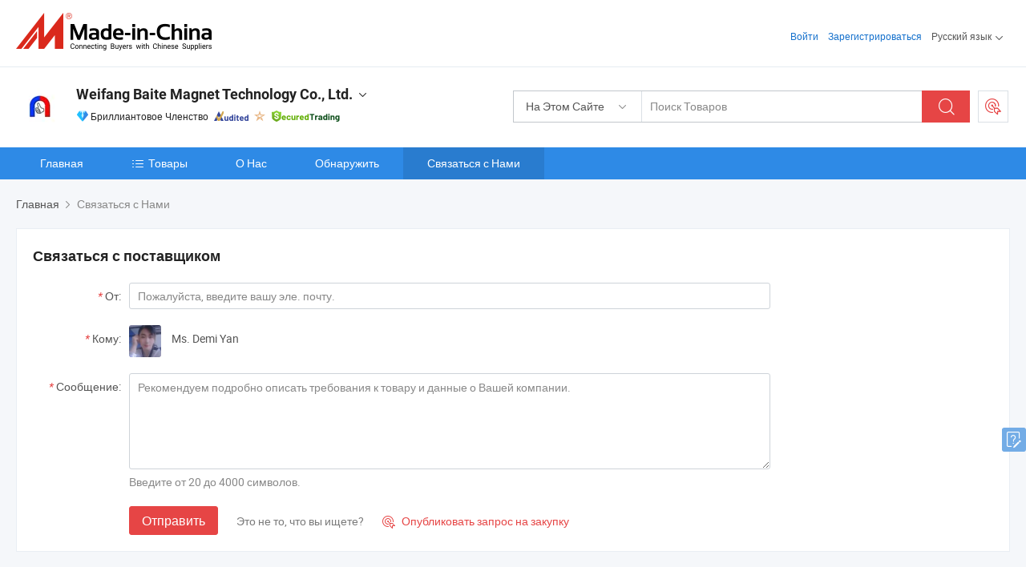

--- FILE ---
content_type: text/html;charset=UTF-8
request_url: https://ru.made-in-china.com/co_chinamagnet/contact_info.html
body_size: 14974
content:
<!DOCTYPE html>
<html lang="ru">
<head>
            <title>Weifang Baite Magnet Technology Co., Ltd. - Контактная информация</title>
        <meta content="text/html; charset=utf-8" http-equiv="Content-Type"/>
    <link rel="dns-prefetch" href="//www.micstatic.com">
    <link rel="dns-prefetch" href="//image.made-in-china.com">
    <link rel="preconnect" href="//www.micstatic.com">
    <link rel="preconnect" href="//image.made-in-china.com">
    <link rel="dns-prefetch" href="//www.made-in-china.com">
    <link rel="preconnect" href="//www.made-in-china.com">
    <link rel="dns-prefetch" href="//pylon.micstatic.com">
    <link rel="dns-prefetch" href="//expo.made-in-china.com">
    <link rel="dns-prefetch" href="//world.made-in-china.com">
    <link rel="dns-prefetch" href="//pic.made-in-china.com">
    <link rel="dns-prefetch" href="//fa.made-in-china.com">
    <meta name="viewport" content="initial-scale=1.0,user-scalable=no,maximum-scale=1,width=device-width">
    <meta name="format-detection" content="telephone=no">
            <meta name="Keywords" content="Weifang Baite Magnet Technology Co., Ltd., контактные данные, Китайский производитель, Китайский поставщик, Китайский экспортер"/>
            <meta name="Description"
              content="Контактные данныеWeifang Baite Magnet Technology Co., Ltd., Китай Производитель и экспортерМагнитный сепаратор, магнитный барабанный сепаратор, дробилка, металлодетектор, вибрационный экран, эдиный токовый сепаратор."/>
            <meta http-equiv="X-UA-Compatible" content="IE=Edge, chrome=1"/>
    <meta name="renderer" content="webkit"/>
            <link rel="canonical" href="https://ru.made-in-china.com/co_chinamagnet/contact_info.html"/>
    <link type="text/css" rel="stylesheet" href="https://www.micstatic.com/athena/2017/css/global/global_8c4df53f.css" />
    	<link rel="stylesheet" type="text/css" href="https://www.micstatic.com/athena/2017/css/pages/contact/contact_af7faa90.css" media="all"/>
			<style>
		.sr-comProfile-infos .infos-tip .tip-links .link-item .J-view-report{
			width: 112px;
			display: inline-block;
		}
	</style>
<!-- Polyfill Code Begin --><script chaset="utf-8" type="text/javascript" src="https://www.micstatic.com/polyfill/polyfill-simplify_eb12d58d.js"></script><!-- Polyfill Code End --></head>
    <body class="theme-08 J-ATF" probe-clarity="false" >
        <div style="position:absolute;top:0;left:0;width:1px;height:1px;overflow:hidden">
        </div>
        <input type="hidden" name="user_behavior_trace_id" id="user_behavior_trace_id" value="1jfat051fd1em"/>
        <input type="hidden" value="contactDetails">
        <input type="hidden" id="loginUserName" value="chinamagnet"/>
        <input type="hidden" id="J-is-showroom" value="1"> 
<div class="pad-header-mark J-header-mark"></div>
<div class="m-header m-search-gray pad-header">
    <div class="grid">
        <div class="m-header-row">
            <div class="m-logo-wrap">
    <a href="//ru.made-in-china.com/" title='Сделано в Китае' class="m-logo"></a>
</div>
            <div class="m-header-menu pad-header-menu J-menu-wrap">
                <div class="pad-header-menu-top J-menu-close">
                    <i class="ob-icon icon-delete"></i>Меню
                </div>
<input type="hidden" class="J-top-userType" value="">
<div class="fl pad-header-menu-item pad-header-loginInfo J-top-loginInfo J-tab-trigger">
    <div class="pad-header-unlogin J-top-unlogin">
        <div class="m-header-menu-item">
            <a fun-login rel="nofollow" href="//login.made-in-china.com/sign-in/?switchLan=0" ads-data="t:51,c:1,a:2" class="m-header-menu-title link-blue pad-header-sign-btn J-top-signIn ">Войти</a>
        </div>
                <div class="m-header-menu-item">
            <a fun-join rel="nofollow" href="//login.made-in-china.com/join/?sourceType=mlan_ru" ads-data="t:51,c:1,a:1" class="m-header-menu-title link-blue pad-header-join-btn">Зарегистрироваться</a>
        </div>
    </div>
    <div class="m-header-menu-item m-header-select pad-header-logged J-top-logged" style="display:none">
        <a rel="nofollow" href="//membercenter.made-in-china.com/member/main/" class="m-header-menu-title m-header-select-title link-blue pad-hide"><span class="J-top-username "></span> <em class="num J-messageTotal"></em></a>
        <span class="m-header-menu-title m-header-select-title pc-hide pad-show pad-acount-txt"> My Account<i class="ob-icon icon-down"></i><em class="num J-messageTotal"></em></span>
        <ul class="m-header-option-list J-userFeature ">
            <li class="m-header-option m-header-option-with-num pc-hide pad-show pad-acount-link">
                <a rel="nofollow" href="//membercenter.made-in-china.com/member/main/" class="link-blue"><span class="J-top-username "></span></a>
            </li>
            <li class="m-header-option-gap pc-hide pad-show"></li>
            <li class="m-header-option m-header-option-with-num J-top-inquiry">
                <a rel="nofollow" href="//membercenter.made-in-china.com/message/index.html#inbox" ads-data="st:101" data-unRead="//membercenter.made-in-china.com/message/index.html#inbox..filterType=1"> New Message(s) <em class="num J-num">0</em></a>
            </li>
            <li class="m-header-option m-header-option-with-num J-supplier J-top-rfq" style="display:none">
                <a rel="nofollow" href="//membercenter.made-in-china.com/quotationmanage.do?xcase=receivedRfq"> Unquoted Sourcing Request(s) <em class="num J-num">0</em></a>
            </li>
            <li class="m-header-option m-header-option-with-num J-buyer J-top-rfq" style="display:none">
                <a rel="nofollow" href="//purchase.made-in-china.com/rfq/quotationCompare" ads-data="st:99" data-unRead="//purchase.made-in-china.com/rfq/quotationCompare?buyerReadFlag=0"> New Quote(s) of Sourcing Request <em class="num J-num">0</em></a>
            </li>
                            <li class="m-header-option J-supplier" style="display:none">
                    <a rel="nofollow" href="//membercenter.made-in-china.com/product.do?xcase=list"> Manage Products </a>
                </li>
                <li class="m-header-option J-supplier J-top-editor" style="display:none">
                    <a rel="nofollow" href="//editor.made-in-china.com/"> Edit My Showroom </a>
                </li>
                        <li class="m-header-option-gap"></li>
            <li class="m-header-option">
                <a fun-exit rel="nofollow" href="https://login.made-in-china.com/logon.do?xcase=doLogout" class="J-top-signOut"> Sign Out </a>
            </li>
        </ul>
    </div>
</div>
<script>
        var __IS_USER_LOGED__ =  false ;
</script>                <div class="m-header-menu-gap"></div>
<div class="m-header-menu-item m-header-select pad-header-menu-item J-tab-trigger">
    <span class="m-header-menu-title m-header-select-title">Русский язык<i class="ob-icon icon-down"></i></span>
    <ul class="m-header-option-list m-header-option-list-left">
                    <li class="m-header-option" ><a rel="nofollow" href="https://chinamagnet.en.made-in-china.com/contact-info.html">English</a></li>
                    <li class="m-header-option" ><a rel="nofollow" href="https://es.made-in-china.com/co_chinamagnet/contact_info.html">Español</a></li>
                    <li class="m-header-option" ><a rel="nofollow" href="https://pt.made-in-china.com/co_chinamagnet/contact_info.html">Português</a></li>
                    <li class="m-header-option" ><a rel="nofollow" href="https://fr.made-in-china.com/co_chinamagnet/contact_info.html">Français</a></li>
                    <li class="m-header-option" style="display:none"><a rel="nofollow" href="https://ru.made-in-china.com/co_chinamagnet/contact_info.html">Русский язык</a></li>
                    <li class="m-header-option" ><a rel="nofollow" href="https://it.made-in-china.com/co_chinamagnet/contact_info.html">Italiano</a></li>
                    <li class="m-header-option" ><a rel="nofollow" href="https://de.made-in-china.com/co_chinamagnet/contact_info.html">Deutsch</a></li>
                    <li class="m-header-option" ><a rel="nofollow" href="https://nl.made-in-china.com/co_chinamagnet/contact_info.html">Nederlands</a></li>
                    <li class="m-header-option" ><a rel="nofollow" href="https://sa.made-in-china.com/co_chinamagnet/contact_info.html">العربية</a></li>
                    <li class="m-header-option" ><a rel="nofollow" href="https://kr.made-in-china.com/co_chinamagnet/contact_info.html">한국어</a></li>
                    <li class="m-header-option" ><a rel="nofollow" href="https://jp.made-in-china.com/co_chinamagnet/contact_info.html">日本語</a></li>
                    <li class="m-header-option" ><a rel="nofollow" href="https://hi.made-in-china.com/co_chinamagnet/contact_info.html">हिन्दी</a></li>
                    <li class="m-header-option" ><a rel="nofollow" href="https://th.made-in-china.com/co_chinamagnet/contact_info.html">ภาษาไทย</a></li>
                    <li class="m-header-option" ><a rel="nofollow" href="https://tr.made-in-china.com/co_chinamagnet/contact_info.html">Türkçe</a></li>
                    <li class="m-header-option" ><a rel="nofollow" href="https://vi.made-in-china.com/co_chinamagnet/contact_info.html">Tiếng Việt</a></li>
                    <li class="m-header-option" ><a rel="nofollow" href="https://id.made-in-china.com/co_chinamagnet/contact_info.html">Bahasa Indonesia</a></li>
            </ul>
</div>
            </div>
            <div class="pad-menu-entry pad-show J-menu-entry">
                <i class="micon">&#xe06b;</i> Меню
            </div>
            <span class="pad-menu-verticalLine"></span>
            <div class="pad-search-entry J-search-entry">
                <i class="micon">&#xe040;</i>
            </div>
        </div>
        <div class="m-header-row layout-2-wings m-search-rfq pad-search-bar">
            <div class="layout-body-wrap pad-search-wrap J-pad-search-bar">
                <div class="layout-body pad-search-body layout-body-mlan">
<div class="m-search-bar layout-2-wings m-search-bar-long-option" id="J-search-new-flag">
    <form faw-form fun-search-form name="searchForm" method="get"
                                    action="/productSearch"
                                    >
        <div class="m-search-input-wrap layout-body-wrap">
            <div class="layout-body J-inputWrap">
                <input faw-form-trace type="text" value="" class="m-search-input J-m-search-input"
                                                                                                        placeholder="Поиск Товаров" name="keyword"
                                                                           autocomplete="off" x-webkit-speech="x-webkit-speech" />
                            <input type="hidden" name="inputkeyword" value="" />
            <input type="hidden" name="type" value="Product" />
            <input type="hidden" name="currentPage" value="1" />
            </div>
        </div>
        <div class="layout-wing-left">
            <div class="m-search-select J-searchType">
                <select faw-form-trace name="searchType" style="display:none;">
                                            <option value="3"  placeholder="Поиск Товаров"
                            data-width="160"
                            data-action="/co_chinamagnet/product/keywordSearch">На Этом Сайте</option>
                        <option value="0"  placeholder="Поиск Товаров"
                                data-width="192"
                                data-action="/productSearch">На Made-in-China.com </option>
                                    </select>
                <div class="m-search-select-title">
                                                                        <span>На Made-in-China.com</span>
                         <i class="ob-icon icon-down"></i>
                                    </div>
                <dl class="m-search-option-list"></dl>
            </div>
        </div>
        <div class="layout-wing-right">
            <div class="m-search-btn-wrap">
                <button type="submit" class="m-search-btn J-m-search-btn"><i class="ob-icon icon-search"></i></button>
            </div>
        </div>
    </form>
    <div style="display: none" class="J-thisSite-params">
        <input type="hidden" name="subaction" value="hunt">
        <input type="hidden" name="style" value="b">
        <input type="hidden" name="mode" value="and">
        <input type="hidden" name="code" value="0">
        <input type="hidden" name="comProvince" value="nolimit">
        <input type="hidden" name="order" value="0">
        <input type="hidden" name="isOpenCorrection" value="1">
        <input type="hidden" name="org" value="top">
    </div>
    <div style="display: none" class="J-mic-params">
        <input type="hidden" name="inputkeyword" value=""/>
        <input type="hidden" name="type" value="Product"/>
        <input type="hidden" name="currentPage" value="1"/>
    </div>
    <input type="hidden" class="J-is-supplier-self" value="0" />
    <input type="hidden" class="J-is-offer" value="0" />
        <input type="hidden" id="J-searchType-mlan" name="J-searchType-mlan" value="adv"/>
</div>
                    <div class="pad-search-close J-search-close">
                        <i class="micon">&#xe00c;</i>
                    </div>
                </div>
            </div>
            <div class="layout-wing-right">
    <div class="rfq-post-dropmenu">
        <a fun-rfq href="//purchase.made-in-china.com/trade-service/quotation-request.html?lan=ru" rel="nofollow" class="m-rfq m-rfq-mlan">
            <span><i class="ob-icon icon-purchase"></i>Разместить Запрос на Поставку</span>
        </a>
        <div class="rfq-post-tip">
            <div class="rfq-post-tipcont">
                <h3>Лёгкая Закупка</h3>
                <p class="rfq-sub-title">Удобнее, Эффективнее</p>
                <ul class="rfq-info-list">
                    <li><i class="micon">&#xe05a;</i>Один запрос, несколько предложений</li>
                    <li><i class="micon">&#xe05a;</i>Соответствие проверенных поставщиков</li>
                    <li><i class="micon">&#xe05a;</i>Сравнение предложений и запрос образца</li>
                </ul>
                <div>
                    <a href="//purchase.made-in-china.com/trade-service/quotation-request.html?lan=ru" class="btn btn-main">Разместить Свой Запрос Сейчас</a>
                </div>
            </div>
            <span class="arrow arrow-top">
                <span class="arrow arrow-in"></span>
            </span>
        </div>
    </div>
</div>
        </div>
    </div>
</div> 
<div class="sr-comInfo">
	        <div class="sr-layout-wrap">
			                <div class="sr-comInfo-logo">
					<a href="https://ru.made-in-china.com/co_chinamagnet/" title="Weifang Baite Magnet Technology Co., Ltd.">
						<img src="//www.micstatic.com/athena/img/transparent.png" data-original="//image.made-in-china.com/206f0j00EagRShjcvGpZ/Weifang-Baite-Magnet-Technology-Co-Ltd-.webp" alt="Weifang Baite Magnet Technology Co., Ltd.">
					</a>
                </div>
            <div class="sr-comInfo-r">
                <div class="sr-comInfo-title J-title-comName">
                    <div class="title-txt">
						                            <a href="https://ru.made-in-china.com/co_chinamagnet/" >
                                <h1>
                                    Weifang Baite Magnet Technology Co., Ltd.
                                </h1>
                            </a>
                                                                        <i class="ob-icon icon-down"></i>
                    </div>
					 <div class="sr-comInfo-details J-comInfo-details">
                        <div class="details-cnt">
                            <div class="cf">
                                    <div class="detail-col col-1">
                                        <div class="detail-address">
                                            <i class="ob-icon icon-coordinate"></i>
                                            Shandong, Китай
                                        </div>
										                                            <div class="detail-address-map showLocation">
                                                <div class="showLocation-content" style="display:block;">
                                                    <div class="showLocation-map"></div>
                                                    <div class="showLocation-arrow showLocation-arrow-top"></div>
                                                    <div class="showLocation-mark animate-start showLocation-Shandong"></div>
                                                </div>
                                            </div>
										                                    </div>
                                    <div class="detail-col col-2">
                                        <div class="detail-infos">
                                                                                                                                                                                                                                                                                                                                                                                            <div class="info-item">
                                                        <div class="info-label">
                                                            Основные Товары:
                                                        </div>
                                                        <div class="info-fields">
                                                                                                                                                                                                                                                                                                                                                                                                                                                                                                                                                                                                                                                                                                                                            <span>Магнитный сепаратор</span>
                                                                                                                                                                                                                                                                                                                                                                                                ,
                                                                                                                                                                                                                                                                                                                                                                                                        <span>магнитный барабанный сепаратор</span>
                                                                                                                                                                                                                                                                                                                                                                                                ,
                                                                                                                                                                                                                                                                                                                                                                                                        <span>дробилка</span>
                                                                                                                                                                                                                                                                                                                                                                                                ,
                                                                                                                                                                                                                                                                                                                                                                                                        <span>металлодетектор</span>
                                                                                                                                                                                                                                                                                                                                                                                                ,
                                                                                                                                                                                                                                                                                                                                                                                                        <span>вибрационный экран</span>
                                                                                                                                                                                                                                                                                                                                                                                                ,
                                                                                                                                                                                                                                                                                                                                                                                                        <span>эдиный токовый сепаратор</span>
                                                                                                                                                                                                                                                                                                                                                                                                ,
                                                                                                                                                                                                                                                                                                                                                                                                        <span>ленточный конвейер</span>
                                                                                                                                                                                                                                                                                                                                                                                                ,
                                                                                                                                                                                                                                                                                                                                                                                                        <span>пластинчатый магнитный сепаратор</span>
                                                                                                                                                                                                                                                                                                                                                                                                ,
                                                                                                                                                                                                                                                                                                                                                                                                        <span>ленточный весовой питатель</span>
                                                                                                                                                                                                                                                                                                                                                                                                ,
                                                                                                                                                                                                                                                                                                                                                                                                        <span>ротационный экран</span>
                                                                                                                                                                                                                                                                                                            <form id="searchProdsByKeyword" name="searchInKeywordList" method="get" action="/co_chinamagnet/product/keywordSearch">
    <input type="hidden" id="keyWord4Search" name="searchKeyword" value="" />
    <input type="hidden" id="viewType" name="viewType" value="0" /> 
</form>
                                                                                                                                                                                                                                                        </div>
                                                    </div>
                                                                                                                                                                                                            <div class="info-item">
                                                        <div class="info-label">
                                                            Адрес:
                                                        </div>
                                                        <div class="info-fields">
                                                                                                                                                                                                                                                                                                                                    No. 1, Baite Road, Dongcheng Development Zone, Linqu Town, Weifang, Shandong, China
                                                                                                                                                                                                                                                        </div>
                                                    </div>
                                                                                                                                                                                                            <div class="info-item">
                                                        <div class="info-label">
                                                            Основные Рынки:
                                                        </div>
                                                        <div class="info-fields">
                                                                                                                                                                                                                                                                                                                                    Северная Америка, Южная Америка, Восточная Европа, Юго-Восточная Азия, Африка, Океания, Средний Восток, Восточная Азия, Западная Европа
                                                                                                                                                                                                                                                        </div>
                                                    </div>
                                                                                                                                                                                                            <div class="info-item">
                                                        <div class="info-label">
                                                            Международные Коммерческие Условия(Инкотермс):
                                                        </div>
                                                        <div class="info-fields">
                                                                                                                                                                                                                                                                                                                                    FOB, EXW, CFR, CIF
                                                                                                                                                                                                                                                        </div>
                                                    </div>
                                                                                                                                                                                                            <div class="info-item">
                                                        <div class="info-label">
                                                            Условия Платежа:
                                                        </div>
                                                        <div class="info-fields">
                                                                                                                                                                                                                                                                                                                                    LC, T/T, Western Union, Небольшая сумма платежа, Money Gram
                                                                                                                                                                                                                                                        </div>
                                                    </div>
                                                                                                                                                                                                            <div class="info-item">
                                                        <div class="info-label">
                                                            Среднее Время Выполнения Заказа:
                                                        </div>
                                                        <div class="info-fields">
                                                                                                                                                                                                                                                                                                                                    Время Выполнения Заказа в Пиковый Сезон: 1-3 Месяца, Время Выполнения вне Сезона, Один Месяц
                                                                                                                                                                                                                                                        </div>
                                                    </div>
                                                                                                                                    </div>
                                    </div>
																		                                        <div class="detail-col col-1">
                                            <div class="detail-infos">
																									<div class="info-item">
																													<i class="ob-icon icon-yes2"></i>OEM / ODM Cервис
														                                                    </div>
																									<div class="info-item">
																													<i class="ob-icon icon-yes2"></i>Образец Доступен
														                                                    </div>
																									<div class="info-item">
																																																											  <a href="https://www.made-in-china.com/BookFactoryTour/YoVnuWiMHAIy" target="_blank" rel="nofollow"><i class="ob-icon icon-shop"></i>Посетить Мою Фабрику</a>
															                                                                                                            </div>
																									<div class="info-item">
														                                                            <i class="ob-icon" style="width:16px; height: 16px; background:url('https://www.micstatic.com/common/img/logo/icon-deal.png?_v=1768815455657') no-repeat;background-size: contain; top: 2px;"></i> Secured Trading Service
                                                                                                            </div>
												                                                                                                <div class="average-response-time J-response-time" style="display: none" data-tradeGmvEtcShowFlag="true">
                                                    <span class="response-time-title">Среднее время ответа:</span><div class="response-time-data J-response-time-data"></div>
                                                </div>
                                                                                            </div>
                                        </div>
									                                </div>
																											<p class="detail-intro">Китайский производитель/поставщик Магнитный сепаратор, магнитный барабанный сепаратор, дробилка, металлодетектор, вибрационный экран, эдиный токовый сепаратор, ленточный конвейер, пластинчатый магнитный сепаратор, ленточный весовой питатель, ротационный экран , поставка качественные Отделение твердых и жидких веществ, дисковый вакуумный фильтр для железного концентрата, Лучший ценовой электрический самоочищающийся магнитный сепаратор для конвейеров в угольной промышленности, цементе, стали, энергетике и известняке, Высококачественный электрический самоочищающийся масляный охладитель подвесной магнитный сепаратор для ленточного конвейера обработки сыпучих материалов и т.д.</p>
																	                            </div>
                            <div class="details-footer">
                                <a target="_blank" href="https://www.made-in-china.com/sendInquiry/shrom_YoVnuWiMHAIy_YoVnuWiMHAIy.html?plant=ru&from=shrom&type=cs&style=2&page=contact" class="option-item" rel="nofollow">
                                    Отправить Запрос </a>
                                <b class="tm3_chat_status" lan="ru" tmlan="ru" dataId="YoVnuWiMHAIy_YoVnuWiMHAIy_3" inquiry="https://www.made-in-china.com/sendInquiry/shrom_YoVnuWiMHAIy_YoVnuWiMHAIy.html?plant=ru&from=shrom&type=cs&style=2&page=contact" processor="chat" cid="YoVnuWiMHAIy" style="display:none"></b>
                            </div>
                        </div>
                </div>
				<div class="sr-comInfo-sign">
					                        <div class="sign-item" id="member-since">
                                                                                                <i class="item-icon icon-diamond"></i> <span class="sign-item-text">Бриллиантовое Членство</span>
                                                                                        <div class="J-member-since-tooltip" style="display: none">
                                                                    <i class="item-icon icon-diamond"></i>Бриллиантовое Членство <span class="txt-year">с 2017</span>
                                                                                                    <div>Поставщики с проверенными бизнес-лицензиями</div>
                            </div>
                        </div>
					                        <div class="sign-item as-logo-new J-tooltip-ele" data-title="Проверено независимым сторонним инспекционным агентством" data-placement="top">
                            <img src="https://www.micstatic.com/common/img/icon-new/as_32.png?_v=1768815455657" alt="Сертифицированный Поставщик">
                                                            <span class="sign-item-text txt-as">Сертифицированный Поставщик</span>
                                                    </div>
					                                            <span class="sign-item icon-star J-tooltip-ele" data-title="Индекс возможностей поставщика: из 5 звезд" data-placement="top">
                                                                                                <img src="https://www.micstatic.com/common/img/icon-new/star-light.png?_v=1768815455657" alt="">
                                                                                    </span>
                                                                <div class="sign-item J-tooltip-ele" data-title="Наслаждайтесь защитой торговли от Made-in-China.com">
                            <img src="https://www.micstatic.com/common/img/icon-new/trade-long.png?_v=1768815455657" alt="Secured Trading Service" />
                        </div>
                                    </div>
            </div>
        </div>
	</div> <div class="sr-nav-wrap">
	<div class="sr-nav J-nav-fix">
        <div class="sr-layout-wrap" faw-module="Navigation_Bar" faw-exposure>
            <ul class="sr-nav-main">
    			    				    					<li class="sr-nav-item ">
                            <a href="https://ru.made-in-china.com/co_chinamagnet/" class="sr-nav-title " ads-data="">
																Главная </a>
                        </li>
    				    			    				    					<li class="sr-nav-item ">
                            <a href="https://ru.made-in-china.com/co_chinamagnet/product_group_s_s_1.html" class="sr-nav-title" ads-data="">
                                <i class="ob-icon icon-category"></i>Товары </a>
                            <div class="sr-nav-sub cf">
    																										<div class="sr-nav-sub-li">
											<a href="https://ru.made-in-china.com/co_chinamagnet/product-group/magnetic-separator_uhigrhgogy_1.html" class="sr-nav-sub-title "
												 style="display: " ads-data="">
																								&#1052;&#1072;&#1075;&#1085;&#1080;&#1090;&#1085;&#1099;&#1081; &#1089;&#1077;&#1087;&#1072;&#1088;&#1072;&#1090;&#1086;&#1088;
											</a>
										</div>
    																										<div class="sr-nav-sub-li">
											<a href="https://ru.made-in-china.com/co_chinamagnet/product-group/dry-magnetic-drum-separator_uhiggneryy_1.html" class="sr-nav-sub-title "
												 style="display: " ads-data="">
																								&#1057;&#1091;&#1093;&#1086;&#1075;&#1086; &#1084;&#1072;&#1075;&#1085;&#1080;&#1090;&#1085;&#1086;&#1075;&#1086; &#1089;&#1077;&#1087;&#1072;&#1088;&#1072;&#1090;&#1086;&#1088;&#1072; &#1073;&#1072;&#1088;&#1072;&#1073;&#1072;&#1085;&#1072;
											</a>
										</div>
    																										<div class="sr-nav-sub-li">
											<a href="https://ru.made-in-china.com/co_chinamagnet/product-group/wet-magnetic-drum-separator_uhigeyegsy_1.html" class="sr-nav-sub-title "
												 style="display: " ads-data="">
																								&#1052;&#1086;&#1082;&#1088;&#1086;&#1075;&#1086; &#1084;&#1072;&#1075;&#1085;&#1080;&#1090;&#1085;&#1086;&#1075;&#1086; &#1089;&#1077;&#1087;&#1072;&#1088;&#1072;&#1090;&#1086;&#1088;&#1072; &#1073;&#1072;&#1088;&#1072;&#1073;&#1072;&#1085;&#1072;
											</a>
										</div>
    																										<div class="sr-nav-sub-li">
											<a href="https://ru.made-in-china.com/co_chinamagnet/product-group/btpb-flat-permanent-magnetic-separator_uhigrrgruy_1.html" class="sr-nav-sub-title "
												 style="display: " ads-data="">
																								&#1055;&#1083;&#1086;&#1089;&#1082;&#1080;&#1081; BTPB &#1087;&#1086;&#1089;&#1090;&#1086;&#1103;&#1085;&#1085;&#1086;&#1075;&#1086; &#1084;&#1072;&#1075;&#1085;&#1080;&#1090;&#1085;&#1086;&#1075;&#1086; &#1089;&#1077;&#1087;&#1072;&#1088;&#1072;&#1090;&#1086;&#1088;&#1072;
											</a>
										</div>
    																										<div class="sr-nav-sub-li">
											<a href="https://ru.made-in-china.com/co_chinamagnet/product-group/rct-permanent-magnetic-drum-separator_uhigohrnuy_1.html" class="sr-nav-sub-title "
												 style="display: " ads-data="">
																								RCT &#1087;&#1086;&#1089;&#1090;&#1086;&#1103;&#1085;&#1085;&#1086;&#1075;&#1086; &#1084;&#1072;&#1075;&#1085;&#1080;&#1090;&#1085;&#1086;&#1075;&#1086; &#1089;&#1077;&#1087;&#1072;&#1088;&#1072;&#1090;&#1086;&#1088;&#1072; &#1073;&#1072;&#1088;&#1072;&#1073;&#1072;&#1085;&#1072;
											</a>
										</div>
    																										<div class="sr-nav-sub-li">
											<a href="https://ru.made-in-china.com/co_chinamagnet/product-group/crusher_uhighyhory_1.html" class="sr-nav-sub-title "
												 style="display: " ads-data="">
																								&#1044;&#1088;&#1086;&#1073;&#1080;&#1083;&#1100;&#1085;&#1072;&#1103; &#1091;&#1089;&#1090;&#1072;&#1085;&#1086;&#1074;&#1082;&#1072;
											</a>
										</div>
    																										<div class="sr-nav-sub-li">
											<a href="https://ru.made-in-china.com/co_chinamagnet/product-group/feeder_uhighyessy_1.html" class="sr-nav-sub-title "
												 style="display: " ads-data="">
																								&#1042;&#1080;&#1073;&#1088;&#1072;&#1094;&#1080;&#1080; &#1082;&#1072;&#1084;&#1077;&#1088;&#1099;
											</a>
										</div>
    																										<div class="sr-nav-sub-li">
											<a href="https://ru.made-in-china.com/co_chinamagnet/product-group/metal-detector_uhigrhhegy_1.html" class="sr-nav-sub-title "
												 style="display: " ads-data="">
																								&#1052;&#1077;&#1090;&#1072;&#1083;&#1083;&#1086;&#1080;&#1089;&#1082;&#1072;&#1090;&#1077;&#1083;&#1100;
											</a>
										</div>
    																										<div class="sr-nav-sub-li">
											<a href="https://ru.made-in-china.com/co_chinamagnet/product-group/lhgc-vertical-gradient-magnetic-separator_uhighregny_1.html" class="sr-nav-sub-title "
												 style="display: " ads-data="">
																								LHGC &#1074;&#1077;&#1088;&#1090;&#1080;&#1082;&#1072;&#1083;&#1100;&#1085;&#1099;&#1081; &#1075;&#1088;&#1072;&#1076;&#1080;&#1077;&#1085;&#1090; &#1084;&#1072;&#1075;&#1085;&#1080;&#1090;&#1085;&#1086;&#1075;&#1086; &#1089;&#1077;&#1087;&#1072;&#1088;&#1072;&#1090;&#1086;&#1088;&#1072;
											</a>
										</div>
    																										<div class="sr-nav-sub-li">
											<a href="https://ru.made-in-china.com/co_chinamagnet/product-group/eddy-cerrent-separator_uhigrrgeoy_1.html" class="sr-nav-sub-title "
												 style="display: " ads-data="">
																								&#1069;&#1076;&#1076;&#1080; cerrent &#1089;&#1077;&#1087;&#1072;&#1088;&#1072;&#1090;&#1086;&#1088;&#1072;
											</a>
										</div>
    																										<div class="sr-nav-sub-li">
											<a href="https://ru.made-in-china.com/co_chinamagnet/product_group_s_s_1.html" class="sr-nav-sub-title "
												 style="display: " ads-data="">
																								&#1074;&#1089;&#1077; &#1075;&#1088;&#1091;&#1087;&#1087;&#1099;
											</a>
										</div>
    							                            </div>
                        </li>
    				    			    				    					<li class="sr-nav-item ">
                            <a href="https://ru.made-in-china.com/co_chinamagnet/company_info.html" class="sr-nav-title " ads-data="">
																О Нас </a>
                        </li>
    				    			    				    					<li class="sr-nav-item ">
                            <a href="https://ru.made-in-china.com/co_chinamagnet/Discover.html" class="sr-nav-title sr-nav-discover" ads-data="">
																	<span class="sr-nav-liveFlag" style="display: none;">в эфире</span>
																Обнаружить </a>
                        </li>
    				    			    				    					<li class="sr-nav-item selected ">
                            <a href="https://ru.made-in-china.com/co_chinamagnet/contact_info.html" class="sr-nav-title " ads-data="">
																Связаться с Нами </a>
                        </li>
    				    			            </ul>
        </div>
	</div>
 </div>
		        <div class="sr-container J-layout ">
<script class="J-mlan-config" type="text/data-lang" data-lang="ru">
    {

    }
</script><div class="sr-layout-wrap">
    <div class="sr-crumb" itemscope itemtype="https://schema.org/BreadcrumbList">
	<span itemprop="itemListElement" itemscope itemtype="https://schema.org/ListItem">
        <a itemprop="item" href="https://ru.made-in-china.com/co_chinamagnet/">
            <span itemprop="name">Главная</span>
        </a>
        <meta itemprop="position" content="1">
    </span>
        	<i class="ob-icon icon-right"></i>
    	Связаться с Нами	</div>
			<div class="sr-layout-block J-msg-block" faw-module="supplier_inquiry" faw-exposure>
    <div class="sr-txt-title">
        <h2 class="sr-txt-h2">Связаться с поставщиком</h2>
    </div>
    <div class="sr-layout-content sr-sendMsg">
        <div class="sr-sendMsg-form obelisk-form">
						<input type="hidden" id="showRoomUrl" value="//www.made-in-china.com/sendInquiry/shrom_YoVnuWiMHAIy_YoVnuWiMHAIy.html?plant=ru&from=shrom&event=t0003_b&type=cs&style=2&page=contact">
            <form id="inqueryForm" method="post" target="_blank" action="//www.made-in-china.com/sendInquiry/shrom_YoVnuWiMHAIy_YoVnuWiMHAIy.html?plant=ru&from=shrom&event=t0003_b&type=cs&style=2&page=contact&quickpost=1">
            <input type="hidden" id="loginStatu" value="0" />
            <div class="sr-sendMsg-row">
                <div class="sr-sendMsg-label">
                    <em>*</em>От:
                </div>
                <div class="sr-sendMsg-field J-quick-inquiry-email-wrap">
                                                                <input class="input-text sr-sendMsg-input" name="senderMail" id="J-quick-inquiry-input" type="text" placeholder="Пожалуйста, введите вашу эле. почту." value="" />
                                    </div>
            </div>
            <div class="sr-sendMsg-row">
                <div class="sr-sendMsg-label">
                    <em>*</em>Кому:
                </div>
                <div class="sr-sendMsg-field">
    				                        <span class="sr-sendMsg-avatar">
                            <img src="//www.micstatic.com/athena/img/transparent.png" data-original="//image.made-in-china.com/336f0j00FELYQKDBaGzm/made-in-china.webp" alt="avatar">
                        </span>
    				    					<span class="sr-sendMsg-name">Ms. Demi Yan</span>
                </div>
            </div>
            <div class="sr-sendMsg-row">
                <div class="sr-sendMsg-label">
                    <em>*</em>Сообщение:
                </div>
                <div class="sr-sendMsg-field">
                    <textarea class="input-textarea sr-sendMsg-area" name="content" id="inquiryContent" cols="90" rows="5" placeholder="Рекомендуем подробно описать требования к товару и данные о Вашей компании." maxlength="4000"></textarea>
                    <p class="sr-sendMsg-tips">Введите от 20 до 4000 символов.</p>
                </div>
            </div>
			            <div class="sr-sendMsg-row">
                <div class="sr-sendMsg-field">
                    <input type="hidden" id="sourceReqType" name="sourceReqType" value="GLP" />
                    <input type="hidden" name="showRoomQuickInquireFlag" value="1"/>
                    <input type="hidden" name="showRoomId" value="YoVnuWiMHAIy"/>
                    <input type="hidden" name="compareFromPage" id="compareFromPage" value="1"/>
                    <button fun-inquiry-supplier type="submit" class="btn btn-main sr-sendMsg-btn" id="inquirySend" ads-data="">Отправить</button>
                                            <span class="sr-sendMsg-promote">Это не то, что вы ищете?</span>
                        <a fun-rfq class="sr-sendMsg-SR" href="//purchase.made-in-china.com/trade-service/quotation-request.html?lan=ru" rel="nofollow" ads-data="">
                            <i class="micon">&#xe010;</i> Опубликовать запрос на закупку </a>
                                    </div>
            </div>
            </form>
        </div>
	</div>
  </div>
	    <div class="sr-layout-block contact-block" faw-module="contact_ds" faw-exposure >
        <div class="sr-txt-title">
            <span class="sr-txt-h2">Контактная Информация</span>
            <div class="contact-options">
										<span>
					</span>
					    					<span>
    						<a href="javascript:void(0);" rel="nofollow" class="J-show-card" ads-data=""><i class="ob-icon icon-buyer-sourcing"></i>Визитная Карточка</a>
    					</span>
					            </div>
        </div>
        <div class="contact-info">
            	            <div class="info-item">
	                <div class="info-label">Адрес:</div>
	                <div class="info-fields">
						<div class="item-address-wrap">
    	                    <span class="contact-address">
    	                        No. 1, Baite Road, Dongcheng Development Zone, Linqu Town, Weifang, Shandong, China
    	                            			              		262600
    				         	    	                    </span>
    						    							<span class="address-wrap">
    	    	                    <i class="ob-icon icon-coordinate"></i>
    	    						 <div class="tip arrow-left address-map">
    	                                <div class="tip-con">
    	                                    <div class="detail-address-map showLocation">
    	            							<div class="showLocation-content" style="display:block;">
    	                                            <div class="showLocation-map"></div>
    	                                            <div class="showLocation-arrow showLocation-arrow-top"></div>
    	                                            <div class="showLocation-mark showLocation-Shandong"></div>
    	                                        </div>
    	                                    </div>
    	                                </div>
    	                                <span class="arrow arrow-out">
    	                                    <span class="arrow arrow-in"></span>
    	                                </span>
    	                            </div>
    							</span>
    												</div>
	                </div>
	            </div>
			<div class="info-item">
                <div class="info-label"></div>
                <div class="info-fields">
					<div class="info-options">
						        				                            <a href="https://www.made-in-china.com/BookFactoryTour/YoVnuWiMHAIy" rel="nofollow" target="_blank" ads-data=""><i class="ob-icon icon-fill"></i>Забронировать Тур по Фабрике</a>
        				        				        					<a class="J-pop360" rel="nofollow" href="javascript:void(0);" view-url="//world-port.made-in-china.com/viewVR?comId=YoVnuWiMHAIy" ><i class="ob-icon icon-panorama"></i>Виртуальный Тур 360 °</a>
    										</div>
				</div>
            </div>
            <div class="info-item">
                <div class="info-label">Местное Время:</div>
                <div class="info-fields J-localtime"></div>
            </div>
							<div class="contact-unlogin">
					<div>
                        <div class="info-item">
                            <div class="info-label-unlogin">Телефон:</div>
                        </div>
                        <div class="info-item">
                            <div class="info-label-unlogin">Мобильный Телефон:</div>
                        </div>
                        <div class="info-item">
                            <div class="info-label-unlogin">Факс:</div>
                        </div>
					</div>
                   	<div class="sign-btn J-unlogin" data-sensors-click ads-data="">
						Войти Чтобы Узнать Подробности	</div>
				</div>
            <div class="info-item">
                <div class="info-label">
	                						Выставочный Зал:
	                                </div>
				<div class="info-fields">
                    <a id="home-url" href="https://ru.made-in-china.com/co_chinamagnet/" ads-data="">https://ru.made-in-china.com/co_chinamagnet/</a>
                    	                    <span class="gap">|</span>
	                    <div class="qr-code">
	                        <i class="ob-icon icon-qr"></i>Мобильный Сайт	<i class="ob-icon icon-down"></i>
	                        <div class="tip arrow-top qr-wrap">
	                            <div class="tip-con">
	                                <p class="qr-text">Отсканируйте QR-код, чтобы посмотреть этого поставщика на своем телефоне.</p>
									<div class="qr-pic">
										<a rel="nofollow" href="//pic.made-in-china.com/6f3j00VKYGwrmdyAlP/company-Weifang-Baite-Magnet-Technology-Co-Ltd-.jpg" target="_blank">
											<img src="//pic.made-in-china.com/6f3j00PjYfAmdGMwhI/company-Weifang-Baite-Magnet-Technology-Co-Ltd-.jpg" alt="Weifang Baite Magnet Technology Co., Ltd."/>
										</a>
									</div>
	                            </div>
	                            <span class="arrow arrow-out">
	                                <span class="arrow arrow-in"></span>
	                            </span>
	                            	                        </div>
	                    </div>
																<span class="gap">|</span>
						<div style="display: inline-block">
														<a target="_blank" rel="nofollow" class="link-web" href="//www.made-in-china.com/redirect.do?action=com&amp;sourceId=YoVnuWiMHAIy">Сайт</a>
													</div>
					                </div>
            </div>
                    </div>
                	        <div class="contact-customer">
	            <div class="sr-txt-title">
	                <span class="sr-txt-h2">Связаться с Поставщиком</span>
	            </div>
	            <div class="contact-customer-info cf">
	                <div class="info-img">
	                        						<img src="//image.made-in-china.com/336f0j00FELYQKDBaGzm/made-in-china.webp" alt="Avatar">
    						                </div>
	                <div class="info-detail">
	                    							<div class="info-name">Ms. Demi Yan</div>
													<div class="info-item">Export Department</div>
													<div class="info-item">Sales Manager</div>
						    						<div class="info-chat" ads-data="">
    							<b class="tm3_chat_status" lan="ru" tmlan="ru" dataId="YoVnuWiMHAIy_YoVnuWiMHAIy_3" inquiry="https://www.made-in-china.com/sendInquiry/shrom_YoVnuWiMHAIy_YoVnuWiMHAIy.html?plant=ru&from=shrom&type=cs&style=2&page=contact" processor="chat"
								   cid="YoVnuWiMHAIy" username="Demi Yan" domainuserid="YoVnuWiMHAIy_00" accountonlinedisplayflag="0" style="display:none"></b>
    						</div>
					</div>
	            </div>
	            <div class="contact-btns">
	                <a fun-inquiry-supplier class="btn btn-main" href="https://www.made-in-china.com/sendInquiry/shrom_YoVnuWiMHAIy_YoVnuWiMHAIy.html?plant=ru&from=shrom&event=t0003_b&type=cs&style=2&page=contact" rel="nofollow" target="_blank" ads-data="">
						Отправить Запрос	</a>
	            </div>
	        </div>
            </div>
				<input type="hidden" id="J-SlideNav-Survey" isLogin="true" isBuyer="true" comId="en" linkData="http://survey.made-in-china.com/index.php?sid=16156&lang=">
		<input type="hidden" id="sensor_pg_v" value="tp:104,stp:10405,cid:YoVnuWiMHAIy,abt:t0003,abp:b"/>
	<input type="hidden" id ="multilingual" value="true" />
</div>
<input type="hidden" name="comId" value="YoVnuWiMHAIy"/>
<script>
	window.onload = function (){
		if($('.J-unlogin').length<1&&localStorage.getItem('isExamine')==='true'){
			// 需要刷新页面的时候先调用公司是否审核通过接口
			var name = parent.window.location.hostname.split('.')[0]
			jQuery.ajax( {
				url : '//' + name + ".en.made-in-china.com/getComStatusAndBizLicense",
				success : function(data) {
					localStorage.removeItem('isExamine')
					if(data==='false'){
						new artDialog({
							content:'您公司的信息与营业执照审核通过后，方可查看。',
							title: '提示',
							lock: true,
							resize: false,
							maxWidth: 660,
							button: [{
								name: "取消",
								callback: function () {
								}
							},
								{
									name:'设置公司信息',
									highlight: true,
									callback: function () {
										window.open('https://membercenter.made-in-china.com/company.do?xcase=editCompanyGeneralInfo','_blank')
									},
								}
							],
						});
					}else{
					}
				},
				error : function() {
				}
			});
		}
	}
</script>        </div>
            <div class="m-footer pad-footer m-sr-footer mlan-footer">
    <div class="grid">
        <div class="m-footer-simple-links pad-footer-simple">
            <div class="m-footer-simple-links-group pad-footer-hide">
                                    <div class="m-footer-simple-links-row">
    <a href="//ru.made-in-china.com/html/aboutmic.html" rel="nofollow">О Нас</a>
    <span class="m-gap-line"></span>
    <a href="//ru.made-in-china.com/html/declaration.html" rel="nofollow">Заявление</a>
    <span class="m-gap-line"></span>
    <a href="//ru.made-in-china.com/html/terms-ru.html" rel="nofollow">Пользовательское соглашение</a>
    <span class="m-gap-line"></span>
    <a href="//ru.made-in-china.com/html/policy.html" rel="nofollow">Политика конфиденциальности</a>
    <span class="m-gap-line"></span>
    <a href="//ru.made-in-china.com/contact-us/" rel="nofollow">Связаться с Made-in-China.com</a>
    <span class="m-gap-line"></span>
    <a href="//ru.made-in-china.com/tag/">Быстрый Поиск Продуктов</a>
    <span class="m-gap-line"></span>
    <a href="//insights.made-in-china.com/ru/">Информация</a>
</div>
                                <div class="m-footer-simple-links-row">
    <span class="m-footer-simple-links-title">Языковой Вариант:</span>
    <a href="//www.made-in-china.com/">English</a>
    <span class="m-gap-line"></span>
    <a href="http://cn.made-in-china.com/">简体中文</a>
    <span class="m-gap-line"></span>
    <a href="http://big5.made-in-china.com/">繁體中文</a>
    <span class="m-gap-line"></span>
    <a href="//jp.made-in-china.com/">日本語</a>
    <span class="m-gap-line"></span>
    <a href="//fr.made-in-china.com/">Français</a>
    <span class="m-gap-line"></span>
    <a href="//es.made-in-china.com/">Español</a>
    <span class="m-gap-line"></span>
    <a href="//de.made-in-china.com/">Deutsch</a>
    <span class="m-gap-line"></span>
    <a href="//pt.made-in-china.com/">Português</a>
    <span class="m-gap-line"></span>
    <a href="//it.made-in-china.com/">Italiano</a>
    <span class="m-gap-line"></span>
    <a href="//ru.made-in-china.com/">Русский язык</a>
    <span class="m-gap-line"></span>
    <a href="//kr.made-in-china.com/">한국어</a>
    <span class="m-gap-line"></span>
    <a href="//sa.made-in-china.com/">العربية</a>
    <span class="m-gap-line"></span>
    <a href="//nl.made-in-china.com/">Nederlands</a>
    <span class="m-gap-line"></span>
    <a href="//hi.made-in-china.com/">हिन्दी</a>
    <span class="m-gap-line"></span>
    <a href="//th.made-in-china.com/">ภาษาไทย</a>
    <span class="m-gap-line"></span>
    <a href="//tr.made-in-china.com/">Türkçe</a>
    <span class="m-gap-line"></span>
    <a href="//vi.made-in-china.com/">Tiếng Việt</a>
    <span class="m-gap-line"></span>
    <a href="//id.made-in-china.com/">Bahasa Indonesia</a>
</div>
            </div>
            <div class="m-footer-simple-links-group pad-footer-oneline">
                <div class="m-footer-simple-links-row m-footer-copyright">
    Copyright &copy;2026<a rel='nofollow' target='_blank' href='//www.focuschina.com/html_en/'>Focus Technology Co., Ltd.</a>&nbspВсе права защищены.</br>Focus не несет ответственности за разницу между английской версией и другими языковыми версиями. Если есть конфликт, английская версия имеет преимущественную силу. Использование нашего сайта означает признание и принятие наших Терминов и Условий.
</div>
            </div>
        </div>
    </div>
</div> 
        <script type="text/javascript" charset="utf-8" src="https://www.micstatic.com/common/js/libs/jquery_2ad57377.js"></script>
        <script type="text/javascript" charset="utf-8" src="https://www.micstatic.com/common/future/core/future_56b6e746.js"></script>
        <script type="text/javascript" charset="utf-8" src="https://www.micstatic.com/common/future/tooltip/tooltip_5fb21532.js"></script>
        <script type="text/javascript" charset="utf-8" src="https://www.micstatic.com/common/js/assets/template/template_82ff26fb.js"></script>
        <script type="text/javascript" charset="utf-8" src="https://www.micstatic.com/athena/js/business/lang/athena18n_be17f7ee.js"></script>
		<script type="text/javascript" charset="utf-8" src="https://www.micstatic.com/common/js/assets/artDialog/2.0.0/artDialog_09e2e35c.js"></script>
		<script type="text/javascript" charset="utf-8" src="https://www.micstatic.com/athena/2017/js/global/common_v2_8d8babf6.js"></script>
            <input type="hidden" id="contactUrlParam" value="?plant=ru&from=shrom&type=cs&style=2&page=contact">
<script type="text/javascript">
var moveTo = function(src, tar, mode){
    var target = jQuery(tar);
    mode = mode || 'empty';

    var children = jQuery(src).children();
    var nodes = [];

    switch(mode){
        case 'sort': {
            nodes = [].slice.call(target.children()).concat([].slice.call(children));
            nodes = nodes.sort(function(a, b){return parseInt(a.getAttribute('cz-index')) - parseInt(b.getAttribute('cz-index'))});

            target.empty();
        }; break;
        case 'empty': {
            target.empty();
            nodes = children;
        }; break;
        default: {
            nodes = children;
        };
    }

    if(mode === 'replace'){
        target.replaceWith(nodes);
    }else{
        target.append(nodes);
    }
};

</script>    <div class="J-cache-buyer" style="display:none">
        <a fun-rfq rel="nofollow" href="//purchase.made-in-china.com/trade-service/quotation-request.html" cz-index="1">Post Sourcing Request</a>
        <a target="_blank" href="//www.made-in-china.com/industry-sites/" cz-index="4">Industry Channels</a>
        <a target="_blank" href="//www.made-in-china.com/region/" cz-index="5">Regional Channels</a>
        <span class="title" cz-index="6">Other Services:</span>
        <a target="_blank" href="//resources.made-in-china.com/" cz-index="7">Explore Trade Resources</a>
        <a rel="nofollow" href="//www.made-in-china.com/help/how-to-source-products-on-made-in-china-com.html" cz-index="8">View More in Buyer Guide</a>
    </div>
    <div class="J-cache-supplier" style="display:none">
        <a rel="nofollow" href="//sourcing.made-in-china.com/">Search Sourcing Requests</a>
                <a rel="nofollow" href="//www.made-in-china.com/audited-suppliers/for-suppliers/">加入认证供应商</a>
        <a rel="nofollow" href="http://service.made-in-china.com">进入会员e家</a>
    </div>
<div class="J-cache-help" style="display:none">
    <a target="_blank" href="//www.made-in-china.com/aboutus/contact/" rel="nofollow">Contact Us</a>
    <a target="_blank" href="//www.made-in-china.com/help/faq/" rel="nofollow">FAQ</a>
    <a target="_blank" href="//sourcing.made-in-china.com/complaint/" rel="nofollow">Submit a Complaint</a>
</div>
<script type="text/javascript">
    ;void function(){

    moveTo('.J-cache-buyer', '.J-target-buyer', 'sort');
    moveTo('.J-cache-supplier', '.J-target-supplier', 'empty');
    moveTo('.J-cache-help', '.J-target-help', 'empty');

    }.call(this);
</script>            <input type="hidden" id="J-SlideNav-Contact" value="//www.made-in-china.com/sendInquiry/shrom_YoVnuWiMHAIy_YoVnuWiMHAIy.html?plant=ru&from=shrom&type=cs&style=2&page=contact" />
            <input type="hidden" id="J-SlideNav-TM" dataId="YoVnuWiMHAIy_YoVnuWiMHAIy_3" inquiry="https://www.made-in-china.com/sendInquiry/shrom_YoVnuWiMHAIy_YoVnuWiMHAIy.html?plant=ru&from=shrom&type=cs&style=2&page=contact" processor="fixed" cid="YoVnuWiMHAIy" />
        	<script type="text/javascript" charset="utf-8" src="https://www.micstatic.com/athena/2017/js/business/about/lang/ru_aaaead1d.js" id="J-async-lang"></script>
			    <script type="text/javascript" charset="utf-8" src="https://www.micstatic.com/common/js/assets/autoComplete/autocomplete2.1_81957a96.js"></script>
	<script type="text/javascript" charset="utf-8" src="https://www.micstatic.com/athena/2017/js/module/quickInquiry_about_76e45d45.js"></script>
	<script type="text/javascript" charset="utf-8" src="https://www.micstatic.com/athena/2017/js/module/pop360_6738eadb.js"></script>
	<script type="text/javascript" charset="utf-8" src="https://www.micstatic.com/common/js/assets/pop3D/pop3D_9976cba0.js"></script>
	<script type="text/javascript" charset="utf-8" src="https://www.micstatic.com/common/js/business/popLogin/showPopLogin_0412cb91.js"></script>
	<script type="text/javascript" charset="utf-8" src="https://www.micstatic.com/athena/2017/js/pages/contact/contact_ebccda79.js"></script>
    <!-- CMPCode --><script type="text/javascript">window.dataLayer=window.dataLayer||[];function gtag(){dataLayer.push(arguments)}gtag('consent','default',{'ad_storage':'granted','analytics_storage':'granted','ad_user_data':'granted','ad_personalization':'granted',});gtag('consent','update',{'ad_storage':'granted','analytics_storage':'granted','ad_user_data':'granted','ad_personalization':'granted'});</script><!-- End CMPCode --><!-- sensorsCode --><script>/* October 21, 2025 16:51:15 */
(()=>{function d(e,r){var a,o={};try{e&&e.split(",").forEach(function(e,t){e&&(a=e.match(/(.*?):(.*)$/))&&1<a.length&&(r&&r[a[1]]?o[r[a[1]]]=a[2]:o[a[1]]=a[2])})}catch(e){window.console&&console.log(e)}return o}var c={st:"search_type",p:"si",pid:"product_id",cid:"company_id",m:"search_material"},s={st:"st",t:"ads_series_id",aid:"ads_id",pdid:"product_id",pcid:"company_id",a:"rank_number"},l={};function _(e,t){var r=e;if(e&&"[object Object]"===Object.prototype.toString.call(e))for(var a in r={},e)r[t+a]=e[a];return r}var e,t,r,a,o,i=/^https?:\/\/.*?\.made-in-china\.com/,n={debug:!1,domain_reg:i,domain_storage:{cross:!0,client_url:"//www.made-in-china.com/faw-store.html"},buried_point:{page_preset:function(n){var s={};""!==document.referrer&&null!==document.referrer.match(i)||faw.clearLastLocalStorage(),faw.lastLocalStorage(function(e){e&&faw.assign(s,_(e.pgcnt,"fp_"),_(e.elecnt,"fe_"));var t,r,a,e=document.getElementById("sensor_pg_v"),o=(l=e&&e.value?d(e.value,c):{},{});try{window.performance&&(i=window.performance.getEntriesByType("navigation")[0],t=Math.round(i.domContentLoadedEventStart),r=i.serverTiming[0],a=-1,o={dcl:t,server_timing:a=r&&"app"===r.name?Math.round(r.duration):a})}catch(e){console.log(e)}e&&Object.defineProperty&&Object.defineProperty(e,"properties",{configurable:!0,set:function(t){if(this.value=t,window.sensors){var e=faw.getProperties();try{var r=_(d(t,c),"pg_");faw.assign(e,r),sensors.registerPage(e)}catch(e){console.error("focus analytics web error:"+t+" set fail.")}}},get:function(){return this.value}});var i=faw.generateID();n&&n({global:faw.assign({pid:faw.getCookie("pid"),pv_id:i,referrer:faw.referrer()},_(l,"pg_")),pageView:faw.assign(s,o)}),l.pv_id=i,faw.pageStorage(l)})},item_click_tag:"ads-data",custom_property_attr:"ads-data",video_event_name:"vedioplayrecord",resource_event_name:"resource_loading",resource_type:"img",custom_property_parse:{"faw-exposure":function(e){var t,r=faw.config,a=e.target,o=e.moduleDom,a=a.getAttribute(r.buried_point.custom_property_attr),r=(o&&(o=o.getAttribute(r.buried_point.custom_property_attr),t=_(d(o,s),"ele_")),_(d(a,s),"ele_")),o=e.moduleName;o&&(r.module_name=o),t&&(r=faw.assign(t,r)),faw.trace("webexpo",e,faw.assign(r,{expo_id:faw.generateID()}))},"ads-data":function(e){var t,r=faw.config,a=e.target,o=e.moduleDom,i=faw.generateID(),n=a.getAttribute(r.buried_point.custom_property_attr),n=_(d(n,s),"ele_"),o=(o&&(o=o.getAttribute(r.buried_point.custom_property_attr),t=_(d(o,s),"ele_")),faw.parentNodeWithAttr(a,r.buried_point.module_tag));o&&(n.module_name=o.getAttribute(r.buried_point.module_tag)),(n=t?faw.assign(t,n):n).click_id=i,faw.elStorage(n),faw.trace("trackAllHeatMap",e,faw.assign({},n,{click_id:i}))},"faw-form":function(e){var t=faw.config,t=e.target.getAttribute(t.buried_point.custom_property_attr),t=_(d(t,s),"ele_");e.moduleData.form_async?(delete e.moduleData.form_async,faw.trace("formAction",e,faw.assign({},t,{form_id:faw.generateID()}))):(e.moduleData=faw.assign(e.moduleData,t,{form_id:faw.generateID()}),faw.elStorage(t),delete e.target,faw.formStorage(e))},"faw-video":function(e){var t,r={},a=e.target;return a&&(e=e.moduleDom,t=faw.config,a=a.getAttribute(t.buried_point.custom_property_attr),r=faw.assign(r,_(d(a,s),"ele_")),e)&&(a=e.getAttribute(t.buried_point.custom_property_attr),e=_(d(a,s),"ele_"),r=faw.assign({},e,r)),r},"faw-resource":function(e){var t,r={};return e&&(t=faw.config,e=e.getAttribute(t.buried_point.custom_property_attr),r=faw.assign(r,_(d(e,s),"ele_"))),r}}},sdk:{sensors:{options:{name:"sensors",app_js_bridge:!0,is_track_single_page:function(){return!!document.getElementById("is_track_single_page")},preset_properties:{latest_referrer_host:!0,url:!0},heatmap:{scroll_notice_map:"not_collect"}},onReady:function(){var e;window.faw&&window.sensors&&(e=faw.getProperties(),faw.isObject(e)&&e.login_id&&sensors.login(e.login_id+"_"+e.operator_no),sensors.setProfile({pid:faw.getCookie("pid")}))}},probe:{options:{cookies:["pid","lg_name"],cookie_alias:{lg_name:"_pln"},pageCollectionDelay:0}},ga:{load:!0}}};function p(){a.VideoPlayer.eventHandler||(a.VideoPlayer.eventHandler=function(e){var t;e.el&&(t=(1===e.el.nodeType?e.el:document.querySelector(e.el)).getAttribute("faw-id"),o.proxy.fire("videoplay",t,{type:e.type,currentTime:e.currentTime,duration:e.duration,target:e.video},{cloud_media_type:e.videoSourceType,cloud_media_url:e.videoUrl}))})}e={version:'1768815461512', gaLoad:true, serverUrl:'https://fa.micstatic.com/sc/sa?project=MICEN', fawUrl:'', oldSensorsTrack:'', itemClickNotAddLink:false},a=window,(o=a.faw)||(t=e.version||(new Date).getTime(),r=document,o=a.faw={version:t},["setConfig","setProperties","onload","videoWatcher","init","exposureInit"].forEach(function(e){o[e]||(o[e]=function(){(o._q=o._q||[]).push({handle:arguments,method:e})})}),t=r.getElementsByTagName("script")[0],(r=r.createElement("script")).async=!0,r.src=(e.fawUrl||"https://www.micstatic.com/common/js/libs/faw/faw.1.3.0.js")+"?r="+o.version,t.parentNode.insertBefore(r,t),n.sdk.ga.load=e.gaLoad||!1,n.sdk.sensors.options.server_url=e.serverUrl||"https://fa.micstatic.com/sc/sa?project=default",void 0!==e.itemClickNotAddLink&&(n.buried_point.item_click_not_add_link=e.itemClickNotAddLink),o.setConfig(n),o.setProperties({platform_type:'1', language:'5', login_id:'', operator_no:'' }),e.oldSensorsTrack&&o.onload(function(){o.loader(e.oldSensorsTrack)}),a.VideoPlayer&&p(),a.faw&&(o.videoAdapt=p),o.init())})();</script><!-- End sensorsCode --><input type="hidden" id="cookie-pid" value="TguMjIzLjE4OC4yMjB8MjAyNjAxMTkxODMyMjIzMTl8NTE0ODc4M"/><script defer src="https://static.cloudflareinsights.com/beacon.min.js/vcd15cbe7772f49c399c6a5babf22c1241717689176015" integrity="sha512-ZpsOmlRQV6y907TI0dKBHq9Md29nnaEIPlkf84rnaERnq6zvWvPUqr2ft8M1aS28oN72PdrCzSjY4U6VaAw1EQ==" data-cf-beacon='{"rayId":"9c05aaf33c88c78f","version":"2025.9.1","serverTiming":{"name":{"cfExtPri":true,"cfEdge":true,"cfOrigin":true,"cfL4":true,"cfSpeedBrain":true,"cfCacheStatus":true}},"token":"a2ea6d18d1f24acc8a34a9f7354420d4","b":1}' crossorigin="anonymous"></script>
</body>
</html>
